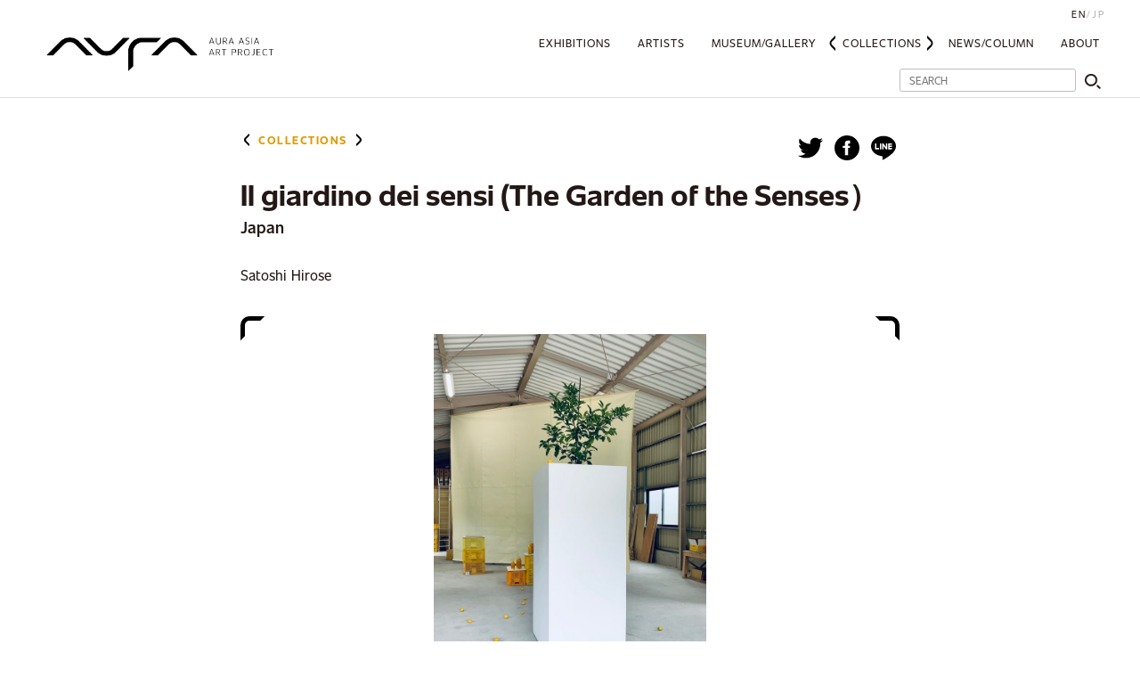

--- FILE ---
content_type: text/html; charset=UTF-8
request_url: https://aura-asia-art-project.com/en/collections/the-garden-of-the-senses/
body_size: 3608
content:
<!DOCTYPE html>
<html lang=ja dir="ltr">
  <head>

    <!-- Global site tag (gtag.js) - Google Analytics -->
    <script async src="https://www.googletagmanager.com/gtag/js?id=UA-139763781-1"></script>
    <script>
      window.dataLayer = window.dataLayer || [];
      function gtag(){dataLayer.push(arguments);}
      gtag('js', new Date());
    
      gtag('config', 'UA-139763781-1');
    </script>

    <meta charset="utf-8">
     
    <title>Il giardino dei sensi (The Garden of the Senses） | Aura Asia Contemporary Art Project</title>
    <meta name="description" content="&lt;sup&gt;官能の庭  Il giardino dei sensi (The Garden of the Senses), 2022 (2008), wood, soil, mandarin orange tree, mandarin oranges, orange essential oil, h.280.0 x w.80.0 x d.80.0 cm (Dimensions variable)&lt;/sup&gt; " />
    
        <meta property='og:type' content='article'>
    <meta property='og:title' content='Il giardino dei sensi (The Garden of the Senses）'>
    <meta property='og:url' content='https://aura-asia-art-project.com/en/collections/the-garden-of-the-senses/'>
    <meta property='og:description' content='&lt;sup&gt;官能の庭  Il giardino dei sensi (The Garden of the Senses), 2022 (2008), wood, soil, mandarin orange tree, mandarin oranges, orange essential oil, h.280.0 x w.80.0 x d.80.0 cm (Dimensions variable)&lt;/sup&gt; '>
        <meta property='og:site_name' content='Aura Asia Contemporary Art Project'>
    <meta property="og:image" content="https://s3.ap-northeast-1.amazonaws.com/aura-asia-art-project.com/wp-content/uploads/2023/05/30193205/SaH-S-22-02-719x1024.jpg">
    <meta name="twitter:card" content="summary_large_image">

    <link rel="shortcut icon" href="https://aura-asia-art-project.com/wp-content/themes/auraart/img/favicon.ico">
    <meta name="viewport" content="width=device-width, initial-scale=1.0" />
    <link rel="stylesheet" href="https://use.typekit.net/kac5bpu.css">
    <link type="text/css" rel="stylesheet" href="https://aura-asia-art-project.com/wp-content/themes/auraart/css/reboot.css">
    <link rel="stylesheet" type="text/css" href="https://aura-asia-art-project.com/wp-content/themes/auraart/slick/slick.css"/>
    <link rel="stylesheet" type="text/css" href="https://aura-asia-art-project.com/wp-content/themes/auraart/slick/slick-theme.css"/>
    <link rel="stylesheet" type="text/css" href="https://aura-asia-art-project.com/wp-content/themes/auraart/css/style.css?date=2026-02-01"/>
    <script type="text/javascript" src="https://aura-asia-art-project.com/wp-content/themes/auraart/js/jquery-1.12.4.min.js"></script>
    <script type="text/javascript" src="https://aura-asia-art-project.com/wp-content/themes/auraart/js/jquery-migrate-1.4.1.min.js"></script>
    <script type="text/javascript" src="https://aura-asia-art-project.com/wp-content/themes/auraart/slick/slick.min.js"></script>
    <script type="text/javascript" src="https://aura-asia-art-project.com/wp-content/themes/auraart/js/load.js?2026-02-01"></script>
    <script type="text/javascript" src="https://aura-asia-art-project.com/wp-content/themes/auraart/js/paginator.js"></script>
    <script type="text/javascript" src="https://aura-asia-art-project.com/wp-content/themes/auraart/js/moment.min.js"></script>
    <script type="text/javascript">
    $(function(){
      $('.fade').slick({
        dots: true,
        infinite: true,
        speed: 1000,
        fade: true,
        cssEase: 'linear',
        autoplay: true,
        autoplaySpeed: 2500
      });
    });
    </script>
    <script type="text/javascript">
    function jumpSearchPage(input) {
        if (input != '') {
            window.location.href = 'https://aura-asia-art-project.com?s=' + input;
        }
    }
    $(function() {
        $('.search-box-pc .search-submit').on('click', function() {
            jumpSearchPage($('.search-box-pc .search-text').val());
        });
        $('.search-box-pc .search-text').keypress(function(event){
            var keycode = (event.keyCode ? event.keyCode : event.which);
            if (keycode == '13') {
                jumpSearchPage($('.search-box-pc .search-text').val());
            }
        });

        $('.search-box .search-submit').on('click', function() {
            jumpSearchPage($('.search-box .search-text').val());
        });
        $('.search-box .search-text').keypress(function(event){
            var keycode = (event.keyCode ? event.keyCode : event.which);
            if (keycode == '13') {
                jumpSearchPage($('.search-box .search-text').val());
            }
        });
    });
    </script>
  </head>
  <body>
    <header class="header-wrap">
      <div class="container">
        <div class="header">
          <div class="logo"><a href="/"><img src="https://aura-asia-art-project.com/wp-content/themes/auraart/img/logo.png" alt="aura asia art project logo" class="logo-img"></a></div>
          <input id="navi-input" type="checkbox" class="navi-input">
          <label id="navi-open" for="navi-input" class="menu-icon">
            <span></span>
            <span></span>
            <span></span>
          </label>
          <label class="navi-close" id="navi-close" for="navi-input"></label>
          <div class="menu">
            <nav class="navi">
              <ul class="language language_sp">
                <li class="language-list"><a class="active" href="https://aura-asia-art-project.com/en">English</a></li>
                <li class="language-list"><a class="" href="https://aura-asia-art-project.com/collections/the-garden-of-the-senses/">Japanese</a></li>
              </ul>
              <div class="search-icon">
                <input type="checkbox" class="search-input" id="search-input"><label class="search-label" for="search-input"><img src="https://aura-asia-art-project.com/wp-content/themes/auraart/img/ico_search.png" alt="search icon" class="icon-search"></label>
                <label class="search-back-label" for="search-input"></label>
                <div class="search-box">
                  <input type="search" name="search" placeholder="SEARCH" class="search-text">
                  <button type="submit" id="btn" class="search-submit"><img src="https://aura-asia-art-project.com/wp-content/themes/auraart/img/ico_search.png" alt="search icon" class="icon-search"></button>
                </div>
              </div>
              <ul class="navi-lists">
                <li class="navi-list">
                  <a href="https://aura-asia-art-project.com/en/exhibitions" class="navi-link">Exhibitions</a>
                                  </li>
                <li class="navi-list wide">
                  <a href="https://aura-asia-art-project.com/en/artists" class="navi-link">Artists</a>
                                  </li>
                <li class="navi-list">
                  <a href="https://aura-asia-art-project.com/en/galleries" class="navi-link">Museum/Gallery</a>
                                  </li>
                <li class="navi-list">
                  <a href="https://aura-asia-art-project.com/en/collections" class="navi-link active">Collections</a>
                                  </li>
                <!-- <li class="navi-list"><a href="https://aura-asia-art-project.com/en/country" class="navi-link">Country</a></li> -->
                <li class="navi-list"><a href="https://aura-asia-art-project.com/en/news" class="navi-link">News/Column</a></li>
                <li class="navi-list"><a href="https://aura-asia-art-project.com/en/about" class="navi-link">About</a></li>
                <!-- <li class="navi-list navi-list-search"><a href="search/" class="navi-link navi-link-search"><img src="https://aura-asia-art-project.com/wp-content/themes/auraart/img/ico_search.png" alt="search icon" class="icon-search"></a></li> -->
              </ul>
              <div class="search-box-pc pc-cont">
                <input type="search" name="search" placeholder="SEARCH" class="search-text">
                <button type="submit" id="btn" class="search-submit"><img src="https://aura-asia-art-project.com/wp-content/themes/auraart/img/ico_search.png" alt="search icon" class="icon-search"></button>
              </div>
              <ul class="navi-other-lists">
                                <li class="navi-other-list"><a href="https://web.facebook.com/auramekongartproject" class="footer-navi-link">Facebook Page</a></li>
                <li class="navi-other-list"><a href="/contact" class="navi-other-link">お問い合わせ</a></li>
                <li class="navi-other-list"><a href="/terms" class="navi-other-link">利用規約</a></li>
                <li class="navi-other-list"><a href="/policy" class="navi-other-link">サイトポリシー</a></li>
              </ul>
            </nav>
          </div>
          <ul class="language language_pc">
            <li class="language-list"><a class="active" class="active" href="#">EN</a></li>
            <li class="language-list"><a href="https://aura-asia-art-project.com/collections/the-garden-of-the-senses/">JP</a></li>
          </ul>
        </div>
      </div>
    </header>

    <div class="detail-page">
      <div class="container">
        <div class="article-cate-container">
          <p class="article-cate article-cate_collections detail-cate">COLLECTIONS</p>
          <div class="social-buttons">
  <a href="https://twitter.com/intent/tweet?url=https%3A%2F%2Faura-asia-art-project.com%2Fen%2Fcollections%2Fthe-garden-of-the-senses%2F&text=Il giardino dei sensi (The Garden of the Senses）" target="_blank"><img src="https://aura-asia-art-project.com/wp-content/themes/auraart/img/twitter_logo.svg" width="28"></a>
  <a href="https://www.facebook.com/sharer/sharer.php?u=https%3A%2F%2Faura-asia-art-project.com%2Fen%2Fcollections%2Fthe-garden-of-the-senses%2F" target="_blank"><img src="https://aura-asia-art-project.com/wp-content/themes/auraart/img/facebook_logo.svg" width="28"></a>
  <a href="https://timeline.line.me/social-plugin/share?url=https%3A%2F%2Faura-asia-art-project.com%2Fen%2Fcollections%2Fthe-garden-of-the-senses%2F" target="_blank"><img src="https://aura-asia-art-project.com/wp-content/themes/auraart/img/line_logo.svg" width="28"></a>
</div>
        </div>

        <h1 class="detail-title">Il giardino dei sensi (The Garden of the Senses）</h1><div class="detail-place">Japan</div><div class="artist-name">Satoshi Hirose</div><div class="detail-main-img-wrap-container"><div class="detail-main-img-wrap"><img src="https://s3.ap-northeast-1.amazonaws.com/aura-asia-art-project.com/wp-content/uploads/2023/05/30193205/SaH-S-22-02-719x1024.jpg" class="detail-img detail-main-img"></div></div><p class="detail-text "><sup>官能の庭  Il giardino dei sensi (The Garden of the Senses), 2022 (2008), wood, soil, mandarin orange tree, mandarin oranges, orange essential oil, h.280.0 x w.80.0 x d.80.0 cm (Dimensions variable)</sup> </p><p class="detail-text ">The object comprises of a mandarin orange tree planted on top of a structure that exceeds the height of a person. Mandarin oranges lie strewn across the floor, and their scent drifts throughout the exhibition space. The work touches upon the possibility of the richness that is attained through also stimulating and being able to perceive sensations other than sight such as smell. One may even gain the impression that the mandarin orange tree is looking down upon humans, as if to articulate that humans are not necessarily masters of the universe. This work is a part of the “Casa series,” created from the idea that things in themselves also have personalities, thus transcending the boundaries between things and humans.</p>
    <div class="related">
      <h3 class="detail-info-title"><span class="detail-info-title-text">Related</span></h3>
      <ul class="related-lists">

            <li class="related-list">
          <a href="https://aura-asia-art-project.com/en/collections/untitled-mandarin-orange-juice/">
            <img src="https://s3.ap-northeast-1.amazonaws.com/aura-asia-art-project.com/wp-content/uploads/2023/08/05152712/SaH-S-22-04-202x300.jpg" alt="" class="detail-img" />
            <p class="related-text">Untitled (Mandarin Orange Juice)</p>
            </a>
        </li>
            <li class="related-list">
          <a href="https://aura-asia-art-project.com/en/collections/untitled-mandarin-orange-paper/">
            <img src="https://s3.ap-northeast-1.amazonaws.com/aura-asia-art-project.com/wp-content/uploads/2023/08/05153533/SaH-S-22-03-300x277.jpg" alt="" class="detail-img" />
            <p class="related-text">Untitled (Mandarin Orange Paper)</p>
            </a>
        </li>
            <li class="related-list">
          <a href="https://aura-asia-art-project.com/en/collections/kumano-radici/">
            <img src="https://s3.ap-northeast-1.amazonaws.com/aura-asia-art-project.com/wp-content/uploads/2023/08/05160659/SaH-ph-22-02-300x225.jpg" alt="" class="detail-img" />
            <p class="related-text">Kumano Radici</p>
            </a>
        </li>
            <li class="related-list">
          <a href="https://aura-asia-art-project.com/en/collections/untitled-a-mandarin-orange-journey/">
            <img src="https://s3.ap-northeast-1.amazonaws.com/aura-asia-art-project.com/wp-content/uploads/2023/08/05162550/SaH-ph-22-01-300x220.jpg" alt="" class="detail-img" />
            <p class="related-text">Untitled (A mandarin Orange Journey)</p>
            </a>
        </li>
            <li class="related-list">
          <a href="https://aura-asia-art-project.com/en/collections/beans-cosmos/">
            <img src="https://s3.ap-northeast-1.amazonaws.com/aura-asia-art-project.com/wp-content/uploads/2023/08/05163438/SaH-S-17-23b-300x300.jpg" alt="" class="detail-img" />
            <p class="related-text">Beans Cosmos</p>
            </a>
        </li>
            <li class="related-list">
          <a href="https://aura-asia-art-project.com/en/collections/untitled/">
            <img src="https://s3.ap-northeast-1.amazonaws.com/aura-asia-art-project.com/wp-content/uploads/2023/08/05170825/SaH-S-22-05-300x219.jpg" alt="" class="detail-img" />
            <p class="related-text">Untitled</p>
            </a>
        </li>
            <li class="related-list">
          <a href="https://aura-asia-art-project.com/en/collections/untitled-blue-drawing/">
            <img src="https://s3.ap-northeast-1.amazonaws.com/aura-asia-art-project.com/wp-content/uploads/2023/08/05172413/SaH-D-22-02-300x261.jpg" alt="" class="detail-img" />
            <p class="related-text">Untitled (Blue Drawing)</p>
            </a>
        </li>
            <li class="related-list">
          <a href="https://aura-asia-art-project.com/en/collections/mikan-mandara/">
            <img src="https://s3.ap-northeast-1.amazonaws.com/aura-asia-art-project.com/wp-content/uploads/2023/08/05174123/SaH-D-22-01-241x300.jpg" alt="" class="detail-img" />
            <p class="related-text">Mikan Mandara</p>
            </a>
        </li>
            <li class="related-list">
          <a href="https://aura-asia-art-project.com/en/collections/untitled-voyage-point-of-intersection/">
            <img src="https://s3.ap-northeast-1.amazonaws.com/aura-asia-art-project.com/wp-content/uploads/2024/08/24145730/%E5%BB%A3%E7%80%AC%E6%99%BA%E5%A4%AE-Satoshi-Hirose-UntitledVoyage-Point-of-intersection-300x119.jpg" alt="" class="detail-img" />
            <p class="related-text">Untitled (Voyage/ Point of intersection 03, 07, 14)</p>
            </a>
        </li>
           </ul>
     </div>

    

      </div>
    </div>

    <div class="author-profile-card">
    <h2><span>Editor: </span><a href="/en/author/11">Aura Contemporary Art Foundation</a></h2>
</div>
     

 
    <div>
  <div class="footer-social-buttons">
    <a href="https://twitter.com/intent/tweet?url=https%3A%2F%2Faura-asia-art-project.com%2Fen%2Fcollections%2Fthe-garden-of-the-senses%2F&text=Il giardino dei sensi (The Garden of the Senses）" target="_blank"><img src="https://aura-asia-art-project.com/wp-content/themes/auraart/img/twitter_logo.svg" width="28"></a>
    <a href="https://www.facebook.com/sharer/sharer.php?u=https%3A%2F%2Faura-asia-art-project.com%2Fen%2Fcollections%2Fthe-garden-of-the-senses%2F" target="_blank"><img src="https://aura-asia-art-project.com/wp-content/themes/auraart/img/facebook_logo.svg" width="28"></a>
  <a href="https://timeline.line.me/social-plugin/share?url=https%3A%2F%2Faura-asia-art-project.com%2Fen%2Fcollections%2Fthe-garden-of-the-senses%2F" target="_blank"><img src="https://aura-asia-art-project.com/wp-content/themes/auraart/img/line_logo.svg" width="28"></a>
  </div>
</div>

    <footer class="footer">
      <div class="container">
        <div class="footer-logo"><a href="#"><img src="https://aura-asia-art-project.com/wp-content/themes/auraart/img/footerLogo.png" alt="aura logo" class="footer-logo-img"></a></div>
        <nav class="footer-navi">
          <ul class="footer-navi-lists">
                        <li class="footer-navi-list"><a href="https://auraart-project.com/en/" class="footer-navi-link">Aura Contemporary Art Foundation</a></li>
                        <li class="footer-navi-list"><a href="https://productionzomia.com/" class="footer-navi-link">Production Zomia</a></li>
            <li class="footer-navi-list"><a href="https://aura-asia-art-project.com/en/contact" class="footer-navi-link">Contact</a></li>
            <li class="footer-navi-list"><a href="https://aura-asia-art-project.com/en/service" class="footer-navi-link">Terms Of Service</a></li>
            <li class="footer-navi-list"><a href="https://aura-asia-art-project.com/en/policy" class="footer-navi-link">Site Policy</a></li>
          </ul>
        </nav>
      </div>
    </footer>
  </body>
</html>


--- FILE ---
content_type: text/css
request_url: https://aura-asia-art-project.com/wp-content/themes/auraart/css/style.css?date=2026-02-01
body_size: 7649
content:
html{
  font-size: 62.5%;
}
body{
  font-size:1.6rem;
  line-height: 2;
  font-family: unitext,'Hiragino Kaku Gothic ProN', 'ヒラギノ角ゴ ProN W3', Meiryo, メイリオ, Osaka, 'MS PGothic', arial, helvetica, sans-serif;
  color: #231815;
}
.clearfix { overflow: hidden; }
button {
  background: none;
  border: none;
  outline: none;
}
a { color: #231815; }
a:hover {
  backface-visibility: hidden;
  opacity: .7;
  -webkit-transition: all 0.5s ease;
  -moz-transition: all 0.5s ease;
  -o-transition: all 0.5s ease;
  transition: all 0.5s ease;
  text-decoration: none;
}
.slick-slide a:hover {
  opacity: 1;;
}
ul,li {list-style: none;margin: 0;padding: 0;}
/* header */
.container {
  max-width: 1280px;
  margin: 0 auto;
  padding-left: 3%;
  padding-right: 3%;
  width: 100%;
}
.header {
  display: flex;
  /* overflow: hidden; */
  position: relative;
  justify-content: space-between;
  padding: 24px 0;
}
.logo {
  margin: 5px 0 0;
}
.logo-img {
  width: 282px;
  height: auto;
  display: flex;
  flex-basis: 6.25em;
  flex-shrink: 0;
  align-items: center;
  margin: 0;
}
.navi-input,
.navi-close {
  display: none;
}
.navi {
  float: right;
  height: 100%;
}
.navi-lists {
  display: flex;
  align-items: center;
  justify-content: center;
  height: 100%;
  margin: 0;
  text-align: center;
  font-size: 1.25rem;
  letter-spacing: .1rem;
  font-weight: 400;
  text-transform: uppercase;
}
.navi-list {
  height: 100%;
  margin-left: 16px;
  padding: 0;
  position: relative;
}
.navi-list .sub-menu {
  position: absolute;
  top: 40px;
  width: 100%;
}
.navi-list .sub-menu li {
  z-index: 2000;
  position: relative;
  background-color: #fafafa;
  opacity: 0.9;
  display: none;
  padding: 8px 40px;
  margin-left: -40px;
  margin-right: -40px;
}
.navi-list .sub-menu li a {
  margin-left: -40px;
  margin-right: -40px;
}
.navi-list.wide .sub-menu li {
  margin-left: -60px;
  margin-right: -60px;
}
.navi-list:hover .sub-menu li {
  display: block;
  white-space: pre;
}
.navi-list:hover .sub-menu li:hover {
  background-color: #ccc;
}
.navi-link {
  display: flex;
  align-items: center;
  /* height: 100%; */
  height: 80%;
  position: relative;
  background: #fff;
  padding: 0.7vw 0.53vw 0.7vw 0.57vw;
}
.navi-link:hover {
  opacity: 1;
}
.navi-link:hover:before,
.navi-link:hover:after,
.navi-link.active:before,
.navi-link.active:after {
  transform: rotate(-45deg);
  -moz-transform: rotate(-45deg);
  -webkit-transform: rotate(-45deg);
  content: "";
  position: absolute;
  top: 50%;
  left: 0;
  width: 17px;
  height: 17px;
  border: 2px solid #000;
  border-radius: 5px;
  margin: -8px 0 0 -5px;
  z-index: -1;
}
.navi-link:hover:after,
.navi-link.active:after {
  right: 0;
  left: inherit;
  margin: -8px -5px 0 0;
}
.search-box-pc {
  line-height: 1;
  font-size: 1.25rem;
  text-align: right;
  margin-top: -8px;
}
.search-box-pc .search-text {
  border: none;
  border-radius: 3px;
  border: 1px solid #bfbfbf;
  font-size: 12px;
  padding: 0.4rem 1rem;
  width: 30%;
}
.search-box-pc .search-text:focus {
  background: #bfbfbf;
}
.search-icon {
  display: none;
}
.icon-search {
  width: 18px;
  height: auto;
}
.search-input {
  display: none;
}
.navi-link-search {
  padding: 0;
}
.navi-link-search:hover {
  opacity: .7;
}
.navi-link-search:hover:before,
.navi-link-search:hover:after,
.navi-link-search.active:before,
.navi-link-search.active:after {
  content: none;
}
.language {
  display: flex;
  align-items: center;
  justify-content: center;
  position: absolute;
  top: 5px;
  right: 0px;
  font-size: 1.25rem;
  letter-spacing: .17em;
  font-weight: 400;
  text-transform: uppercase;
}
.language-list {
  font-size: 11px;
  color: #b3b3b3;
}
.language-list a {
  color: #b3b3b3;
}
.language-list a.active,
.language-list a:hover {
  color: #231815;
  opacity: 1;
}
.language-list:first-child:after {
  content: "/";
}
.sub-nav {
  background: #e5e5e5;
  position: relative;
}
.sub-navi-lists {
  font-size: 1.7rem;
  font-weight: bold;
  letter-spacing: 0.1rem;
  line-height: 5.5rem;
  justify-content: center;
  display: flex;
  text-transform: uppercase;
  max-width: 1000px;
  margin: 0 auto;
  flex-wrap: wrap;
}
.sub-navi-list {
  padding: 0 3vw;
}
.sub-navi-list a {
  white-space: pre;
}
.sub-navi-list:hover,
.sub-navi-list.active {
  background-color: #ccc;
}
.front-page .sub-navi-list {
  position: relative;
}
.sub-navi-list ul.sub-menu {
  top: 56px;
  width: 100%;
  max-height: 280px;
  position: absolute;
  left: 0;
}
.sub-navi-list ul.sub-menu li {
  z-index: 2000;
  width: 100%;
  background-color: #fafafa;
  opacity: 0.9;
  display: none;
  padding: 6px 40px;
  font-size: 12.5px;
  line-height: 25px;
  border-bottom: 1px solid #ddd;
  overflow: hidden;
}
.topics ul.new-lists li.new-list {
  padding: 6px;
  border-bottom: 1px solid #ddd;
  overflow: hidden;
}
.sub-navi-list:hover ul.sub-menu li {
  display: block;
}
.sub-navi-list:hover ul.sub-menu li:hover {
  opacity: 1.0;
  background-color: #e5e5e5;
}
.navi-other-lists,
.language_sp {
  display: none;
}
/* footer */
.footer {
  background: url("../img/bg_footer.png");
  background-size: 36px auto;
  overflow: hidden;
  padding: 20px 0 50px;
  position: relative;
  z-index: 0;
}
.footer-logo {
  float: left;
}
.footer-logo-img {
  width: 144px;
  height: auto;
}
.footer-navi {
  float: right;
}
.footer-navi-list {
  display: inline-block;
  position: relative;
  margin-left: 30px;
  padding-left: 13px;
  line-height: 0.8;
}
.footer-navi-list:before {
  content: "";
  position: absolute;
  top: 0;
  left: 0;
  width: 14px;
  height: 14px;
  z-index: -1;
  background: url(../img/ico_rightArrow.png) no-repeat;
  background-size: contain;
}
.footer-navi-link {
  color: #fff;
  font-size: 1.2rem;
}
.sp-cont {
  display: none;
}
/* ------------
top page
--------------*/
.image {
  position: relative;
}
.image img {
  width: 100%;
  height: 540px;
  object-fit: cover;
}
.slide-head {
  position: absolute;
  top: 30px;
  left: 40px;
  display: block;
  color: #fff;
  font-size: 1.6rem;
  width: 165px;
  height: 60px;
  text-align: center;
  margin-bottom: 0;
}
.slide-head-cont {
  line-height: 57px;
  font-size: 1.63rem;
  text-transform: uppercase;
  letter-spacing: .2rem;
}
.slide-head:before,
.slide-head:after,
.slide-head-cont:before,
.slide-head-cont:after {
  content: "";
  width: 7px;
  height: 18px;
  background: url(../img/ico_rightArrow.png) no-repeat;
  background-size: contain;
  position: absolute;
  left: 0;
  top: 0;
  display: block;
  transform: rotate(225deg);
  -moz-transform: rotate(225deg);
  -webkit-transform: rotate(225deg);
}
.slide-head:after {
  transform: rotate(-45deg);
  -moz-transform: rotate(-45deg);
  -webkit-transform: rotate(-45deg);
  left: auto;
  right: 0;
}
.slide-head-cont:before {
  transform: rotate(-225deg);
  -moz-transform: rotate(-225deg);
  -webkit-transform: rotate(-225deg);
  top: auto;
  bottom: 0;
}
.slide-head-cont:after {
  transform: rotate(45deg);
  -moz-transform: rotate(45deg);
  -webkit-transform: rotate(45deg);
  top: auto;
  left: auto;
  right: 0;
  bottom: 0;
}
.slide-title {
  position: absolute;
  left: 30px;
  bottom: 71px;
  color: #fff;
  line-height: 1.5;
  font-size: 3.1vw;
  font-weight: normal;
  font-family: unitext,'HiraKakuProN-W6', 'ヒラギノ角ゴ ProN W6', Meiryo, メイリオ, Osaka, 'MS PGothic', arial, helvetica, sans-serif;
  margin-bottom: 0;
}
.slide-date {
  position: absolute;
  left: 30px;
  bottom: 30px;
  color: #fff;
  font-size: 1.5rem;
  font-weight: 300;
}
/* slick */
.slick-prev {
  left: 15px;
  z-index: 1;
}
.slick-next {
  right: 15px;
}
.slick-prev, .slick-next {
  width: 15px;
  height: 40px;
}
.slick-prev:before, .slick-next:before {
  content: '';
  width: 15px;
  height: 40px;
  background: url('../img/ico_leftArrow.png') no-repeat;
  background-size: contain;
  display: block;
  padding: 0;
  margin: 0;
}
.slick-next:before {
  background: url('../img/ico_rightArrow.png') no-repeat;
  background-size: contain;
}
.slick-dots {
  bottom: 20px;
}
.slick-dots li button:before {
  color: #fff;
  opacity: .5;
}
.slick-dots li {
  margin: 0 -2px;
}
.slick-dots li.slick-active button:before {
  color: #fff;
}
.topics {
  padding: 0 0 50px 0;
}
.topics.articles {
  padding-top: 24px;
  padding-bottom: 24px;
}
.topics-head {
  font-size: 1.6rem;
  text-transform: uppercase;
  color: #231815;
  border: 2px solid #231815;
  border-radius: 5px;
  position: relative;
  width: 130px;
  height: 50px;
  margin: 30px auto;
  text-align: center;
  z-index: -1;
}
.topics-head-text {
  position: relative;
  z-index: 0;
  line-height: 2.7;
  letter-spacing: .2rem;
}
.topics-head:before {
  content: "";
  position: absolute;
  top: -34px;
  left: 6px;
  width: 114px;
  height: 114px;
  transform: rotate(-45deg);
  -moz-transform: rotate(-45deg);
  -webkit-transform: rotate(-45deg);
  background: #fff;
  z-index: -1;
}
/*
.topics-lists {
  overflow: hidden;
  display: flex;
  align-items:stretch;
  font-size: 1.4rem;
  justify-content:center;
  justify-content: space-between;
}
*/
.topics-lists {
  overflow: hidden;
  font-size: 1.4rem;
}
.topics-lists li {
  display: inline-block;
  width: 29%;
  vertical-align: top;
}
.topics-img {
  width: 100%;
  height: 200px;
  margin-bottom: 10px;
  object-fit: cover;
}
.topics-list:nth-child(3n-1) {
  margin: 0 4.5vw;
}
.topics-text {
  font-size: 1.4rem;
  line-height: 1.7;
}
.topics ul.new-lists li.new-list {
  padding: 6px;
  border-bottom: 1px solid #ddd;
  overflow: hidden;
}
.topics ul.new-lists li.new-list .date,
.topics ul.new-lists li.new-list .title {
  float: left;
  margin: 0 10px;
  font-size: 1.25rem;
  font-weight: bold;
  letter-spacing: .15rem;
}
.article {
  padding: 25px 0 56px 0;
  text-align: center;
}
.article-lists {
  text-align: left;
  display: flex;
  flex-wrap: wrap;
  justify-content: space-between;
  margin-bottom: 26px;
}
.article-list {
  width: 47.2%;
  overflow: hidden;
  margin-bottom: 35px;
}
ul.article-lists.foundation .article-list {
  background: #fafafa;
  border: 1px solid #ccc;
  padding: 8px 20px 20px;
  margin-bottom: 20px;
  font-size: 14px;
}
ul.article-lists.foundation .article-list .author-photo img {
  border-radius: 10px;
}
.article-title {
  font-size: 2.1rem;
  line-height: 1.6;
}
.article-text {
  font-size: 1.2rem;
  color: #9fa0a0;
  line-height: 1.5;
}
.article-cate {
  text-transform: uppercase;
  position: relative;
  display: inline-block;
  background: #fff;
  margin: 0 10px;
  font-size: 1.25rem;
  font-weight: bold;
  color: #12b3ff;
  letter-spacing: .15rem;
  width: 120px;
  text-align: center;
  float: left;
}
.article-cate_exhibitions {
  color: #12b3ff;
}
.article-cate_countries {
  color: #2edd94;
}
.article-cate_artists {
  color: #ff006f;
}
.article-cate_galleries {
  color: #6c00d0;
}
.article-cate_magazine {
  color: #d00000;
}
.article-cate_country {
  color: #2edd94;
}
.article-cate_collections {
  color: #dd9900;
}
.article-cate_news {
  color: #2edd94;
}
.article-cate:before,
.article-cate:after {
  transform: rotate(-45deg);
  -moz-transform: rotate(-45deg);
  -webkit-transform: rotate(-45deg);
  content: "";
  position: absolute;
  top: 50%;
  left: 0;
  width: 12px;
  height: 12px;
  border: 2px solid #000;
  border-radius: 4px;
  margin: -6px 0 0 -5px;
  z-index: -1;
}
.article-cate:after {
  right: 0;
  left: inherit;
  margin: -6px -5px 0 0;
}
.article-cate_exhibitions:before,
.article-cate_exhibitions:after {
  border-color: #12b3ff;
}
.article-cate_countries:before,
.article-cate_countries:after {
  border-color: #2edd94;
}
.article-cate_artists:before,
.article-cate_artists:after {
  border-color: #ff006f;
}
.article-cate_galleries:before,
.article-cate_galleries:after {
  border-color: #6c00d0;
}
.article-cate_magazine:before,
.article-cate_magazine:after {
  border-color: #d00000;
}
.article-cate_country:before,
.article-cate_country:after {
  border-color: #2edd94;
}
.article-cate_news:before,
.article-cate_news:after {
  border-color: #2edd94;
}
.article-cate-container .social-buttons {
  float: right;
}
.article-cate-container .social-buttons a {
}
.article-cate-container .social-buttons a img,
.footer-social-buttons a img {
  margin: 12px 4px 0;
}
.article-img {
  width: 100%;
  height: 56.9%;
  object-fit: cover;
  margin-bottom: 15px;
}
.article-date {
  color: #9fa0a0;
  font-size: 1.2rem;
  float: right;
  font-weight: 300;
}
.more-button,
.close-button {
  width: 123px;
  height: 45px;
  margin: 0 auto;
  text-transform: uppercase;
  border: 2px solid #231815;
  border-radius: 4px;
  position: relative;
  text-align: center;
  display: block;
}
.close-button {
  display: none;
}
.more-button-link {
  display: block;
  position: relative;
  z-index: 1;
  letter-spacing: .2rem;
  font-size: 1.17rem;
  font-weight: 700;
  line-height: 3.5;
  width: 100%;
}
.more-button:before,
.close-button:before {
  content: "";
  position: absolute;
  top: -32px;
  left: 6px;
  width: 106px;
  height: 106px;
  transform: rotate(-45deg);
  -moz-transform: rotate(-45deg);
  -webkit-transform: rotate(-45deg);
  background: #fff;
}
/* ------------
under page
--------------*/
.content-title-wrap {
  border-top: 1px solid #cacaca;
}
.content-title {
  width: 240px;
  height: 78px;
  margin: 65px auto;
  text-transform: uppercase;
  border: 3px solid #12b3ff;
  border-radius: 6px;
  position: relative;
  text-align: center;
  z-index: -1;
  color: #12b3ff;
  line-height: 2.7;
  font-size: 2.5rem;
}
.content-title_exhibitions {
  color: #12b3ff;
  border-color: #12b3ff;
}
.content-title_artists {
  color: #ff006f;
  border-color: #ff006f;
}
.content-title_galleries {
  color: #6c00d0;
  border-color: #6c00d0;
}
.content-title_magazine {
  color: #d00000;
  border-color: #d00000;
}
.content-title_country {
  color: #2edd94;
  border-color: #2edd94;
}
.content-title_collections {
  color: #dd9900;
  border-color: #dd9900;
}
.content-title_news {
  color: #2edd94;
  border-color: #2edd94;
}
.content-title-text {
  display: block;
  position: relative;
  z-index: 0;
  letter-spacing: .2rem;
  font-weight: 700;
}
.content-title:before {
  content: "";
  position: absolute;
  top: 50%;
  left: 50%;
  margin: -101px 0 0 -101px;
  width: 202px;
  height: 202px;
  transform: rotate(-45deg);
  -moz-transform: rotate(-45deg);
  -webkit-transform: rotate(-45deg);
  background: #fff;
}
.article-country {
  font-size: 1.2rem;
  color: #9fa0a0;
}
.article-exhibitions-text {
  font-size: 1.3rem;
  line-height: 1.5;
  font-weight: 300;
  margin-bottom: 0;
}
.article-exhibitions-date {
  font-size: 1.3rem;
  line-height: 1.5;
  font-weight: 300;
}
.article-magazine-cate {
  text-transform: uppercase;
  position: relative;
  display: inline-block;
  background: #fff;
  font-size: 1.25rem;
  font-weight: 400;
  color: #d00000;
  letter-spacing: .15rem;
  text-align: center;
  float: left;
}
.article-magazine-cate:before,
.article-magazine-cate:after {
  content: none;
}
/* about page */
.about-wrap {
  max-width: 864px;
  width: 100%;
  margin: 0 auto;
  overflow: hidden;
  position: relative;
  z-index: 0;
}
.about {
  position: relative;
}
.bg-image {
  padding: 40px 20px 150px;
  background: url(../img/bg_about2.png);
  background-size: 300px auto;
  position: absolute;
  width: 300px;
  height: 100%;
}
.about-wrap .padding-left {
  padding-left: 36%;
}
.about-title {
  font-size: 2.8rem;
  width: 235px;
  height: 120px;
  text-transform: uppercase;
  border: 5px solid #000000;
  border-radius: 14px;
  position: relative;
  text-align: center;
  z-index: -1;
  color: #000000;
  line-height: 3.9;
  letter-spacing: .2rem;
}
.about-title_message {
  margin-bottom: 80px;
}
.page-contact .about-title_profile:after {
  background: #fff;
}
.about-title:after {
  content: "";
  position: absolute;
  top: 50%;
  left: 50%;
  width: 208px;
  height: 208px;
  margin: -104px 0 0 -104px;
  transform: rotate(-45deg);
  -moz-transform: rotate(-45deg);
  -webkit-transform: rotate(-45deg);
  background: #fff;
}
.about-title_profile:after,
.about-title_member:after,
.about-title_location:after {
  background: #f2f2f2;
}
.about-title-text {
  display: block;
  position: relative;
  z-index: 1;
  font-weight: 700;
}
.about-logo-img {
  max-width: 400px;
  width: 100%;
  height: auto;
}
.about-message {
  padding: 40px 20px 150px;
  margin-top: 60px;
  /* background: url('../img/bg_about.png') no-repeat left top; */
  /* background-size: 300px auto; */
}
.about-wrap_message {
  padding-left: 36%;
}
.message-text {
  line-height: 2.6;
  letter-spacing: .28rem;
  font-size: 1.6rem;
  padding-left: 36%;
}
.message-text.en {
  letter-spacing: normal;
}
.page-contact, .page-service, .page-policy {
  text-align: center;
}
.about-profile {
  overflow: hidden;
  background: #f2f2f2;
  padding: 100px 20px;
}
.about-title_profile {
  font-size: 2.1rem;
  line-height: 5.2;
  letter-spacing: .3rem;
  margin: 5px auto 20px;
}
.about-profile.foundation .about-title_profile{
  margin-bottom: 56px;
}
.profile-text {
  padding: 0 0 0 36%;
}
.about-profile.foundation .profile-text,
.about-profile.information .profile-text {
  padding-left: 0;
}
.profile-list {
  border-bottom: 1px solid #ddd;
  padding-bottom: 35px;
  margin-bottom: 35px;
  overflow: hidden;
}
.about-profile.foundation .profile-list {
  border-bottom: 1px solid #ddd;
  padding-bottom: 24px;
  margin-bottom: 24px;
}
.about-profile.foundation .information .profile-list {
  border-bottom: none;
  padding-bottom: 16px;
  margin-bottom: 16px;
}
.profile-list:last-child {
  margin-bottom: 0;
}
.profile-title {
  color: #aaa;
  font-weight: 200;
  font-size: 1.4rem;
  float: left;
  margin: 0;
}
.profile-content {
  font-size: 1.5rem;
  padding-left: 27%;
  margin: 0;
}
.about-profile .about-wrap.information .profile-content {
  padding-left: 0%;
}
.about-link,
.detail-link {
  color: #00aaff;
}
.about-board-member {
  padding: 50px 20px;
  background: #f2f2f2;
}
.about-title_member {
  font-size: 2.1rem;
  line-height: 5.2;
  letter-spacing: .3rem;
  margin-bottom: 64px;
}
.board-member-lists {
  overflow: hidden;
  display: flex;
  flex-wrap: wrap;
  justify-content: space-between;
  flex-flow: row wrap;
}
.member {
  display: flex;
  flex-flow: row wrap;
  text-align: center;
  justify-content: center;
  align-items: center;
}
.member-name {
  order: 2;
  text-align: center;
  font-size: 1.9rem;
  margin-bottom: 20px;
  width: 100%;
}
.member-content {
  order: 3;
  font-size: 1.5rem;
  line-height: 2.0;
  margin-bottom: 40px;
  text-align: left;
}
.member-img-wrap {
  order: 1;
}
.member-img {
  width: 100%;
  height: auto;
}
.about-location {
  background: #f2f2f2;
  padding: 50px 20px;
}
.about-title_location {
  font-size: 2.1rem;
  line-height: 5.2;
  letter-spacing: .3rem;
  margin-bottom: 64px;
  float: left;
}
.location-sub-title {
  font-size: 2.9rem;
  text-transform: uppercase;
  font-weight: 300;
  line-height: 120px;
  padding-left: 36%;
  letter-spacing: .4rem;
}
.location-img-wrap {
  width: 235px;
  float: left;
}
.location-img {
  width: 100%;
  height: auto;
}
.location-text {
  padding-left: 36%;
}
.location-list {
  border-bottom: 1px solid #ddd;
  padding: 35px 0;
  overflow: hidden;
  margin: 0;
}
.location-list:first-child {
  border-top: 1px solid #ddd;
  padding: 30px 0;
}
.location-title {
  color: #aaa;
  font-weight: 200;
  font-size: 1.4rem;
  float: left;
  margin: 0;
}
.location-content {
  font-size: 1.5rem;
  padding-left: 27%;
  margin: 0;
  line-height: 1.8;
}
.mb30 {margin-bottom: 30px;}
.mb40 {margin-bottom: 40px;}
.mb50 {margin-bottom: 50px;}
.mb60 {margin-bottom: 60px;}
.mb70 {margin-bottom: 70px;}
/* detail page */

.detail-page {
  border-top: 1px solid #ddd;
  padding: 30px 0;
}
.detail-page a {
  color: #00aaff;
}
.detail-page .exhibition a,
.detail-page .related-lists a {
  color: #231815;
}
.detail-container,
.article-cate-container,
.artist-name,
.detail-jp-title,
.detail-title,
.detail-place,
.detail-date,
.detail-main-img-wrap-container,
.detail-sub-title,
.detail-text,
.detail-artists,
.detail-imgs.normal,
.detail-imgs.work,
.detail-imgs.full-size,
.detail-interview,
.detail-info.gallery,
.detail-info.exhibition-list,
.detail-info.no-map,
.wp-block-table,
.related,
.article-line,
.author-profile-card,
.iframepdf,
.footer-social-buttons {
  max-width: 740px;
  width: 100%;
  margin: 0 auto;
  overflow: hidden;
}
.iframepdf {
  display: block;
  height: 600px;
}
.footer-social-buttons {
  margin-bottom: 16px;
}
.detail-page.artists .artist-name {
  display: none;
}
.detail-img {
  width: 100%;
  height: auto;
}
.detail-cate {
  float: none;
  margin-bottom: 25px;
  display: inline-block;
}
.detail-magazine-cate {
  display: inline-block;
  text-transform: uppercase;
  position: relative;
  display: inline-block;
  background: #fff;
  font-size: 1.25rem;
  font-weight: 400;
  color: #d00000;
  letter-spacing: .15rem;
  text-align: center;
  padding-left: 10px;
  margin-bottom: 40px;
}
.title-container {
  margin-bottom: 33px;
}
.detail-title {
  font-size: 3.3rem;
  line-height: 1.4;
}
.detail-jp-title {
  display: block;
  padding-top: 10px;
  font-size: 1.9rem;
  line-height: 1.4;
  font-weight: bold;
}
.single-artists .detail-jp-title {
  margin-bottom: 33px;
}
.single-artists .detail-place,
.single-galleries .detail-place {
  margin-top: 33px;
}
.title-container + .detail-main-img-wrap-container {
  margin-top: 50px;
}
.detail-place {
  font-size: 1.8rem;
  font-weight: 600;
  margin-bottom: 25px;
  line-height: 1.5;
}
.detail-date {
  font-size: 1.8rem;
  font-weight: 200;
  margin-bottom: 25px;
}
.detail-place + .detail-date {
  margin-top: -25px;
}
.detail-main-img-wrap-container {
  margin-bottom: 40px;
  margin-top: 30px;
}
.detail-main-img-wrap {
  border: 5px solid #000;
  border-radius: 10px;
  width: 100%;
  text-align: center;
  padding: 15px 0;
  position: relative;
  z-index: -2;
}
.detail-main-img-wrap:after {
  content: "";
  position: absolute;
  top: 50%;
  left: 50%;
  margin: -410px 0 0 -410px;
  width: 820px;
  height: 820px;
  transform: rotate(-45deg);
  -moz-transform: rotate(-45deg);
  -webkit-transform: rotate(-45deg);
  background: #fff;
  z-index: -1;
}
.detail-main-img {
  max-width: 97%;
  height: 435px;
  width: auto;
  object-fit: contain;
  margin: 0 auto;
  text-align: center;
  position: relative;
  z-index: 0;
}
.detail-sub-title {
  font-size: 2.1rem;
  margin-bottom: 20px;
}
.detail-sub-title_works {
  margin: 0;
}
.detail-sub-title_interview {
  margin-bottom: 50px;
}
.detail-text {
  font-size: 1.6rem;
  margin-bottom: 30px;
}
.detail-text.is-style-left{
  text-align: left;
}
.detail-text.is-style-center{
  text-align: center;
}
.detail-text.is-style-right{
  text-align: right;
}
.detail-text.small {
  font-size: 1.2rem;
}
.detail-text_interview {
  margin-bottom: 0;
}
.detail-imgs.full-size {
  margin-top: 60px;
}
.detail-imgs.work {
  margin-top: 50px;
}
.detail-imgs.normal {
  margin-top: 30px;
}
.detail-imgs-lists {
  overflow: hidden;
  display: flex;
  align-items: stretch;
  font-size: 1.4rem;
  justify-content: center;
  justify-content: space-between;
  flex-wrap: wrap;
  margin: 0px auto 60px;
}
.detail-imgs-lists.img-lists {
  margin-bottom: 0px;
}
.detail-imgs-lists_works {
  margin: 0 auto;
  padding-top: 0;
}
.detail-imgs-list {
  width: 48%;
  margin-top: 30px;
}
.detail-imgs-lists.text-lists .detail-imgs-list {
  margin-top: 0px;
}
.detail-imgs-list_works {
  margin-top: 0;
  margin-bottom: 50px;
}
.detail-interview {
  overflow: hidden;
  display: flex;
  align-items: stretch;
  font-size: 1.4rem;
  justify-content: center;
  justify-content: space-between;
  flex-wrap: wrap;
  margin: 0 auto;
  padding-top: 0;
}
.detail-interview-content {
  width: 48%;
  margin-bottom: 50px;
}
.detail-imgs-text {
  margin: 10px 0 0;
  font-size: 1.3rem;
}
.detail-artists {
  color: #7a7a7a;
  margin-bottom: 30px;
}
.detail-info {
  padding: 40px 0 60px;
}
.detail-info-title {
  width: 160px;
  height: 50px;
  margin: 0 auto 60px;
  text-transform: uppercase;
  border: 2px solid #231815;
  border-radius: 4px;
  position: relative;
  text-align: center;
  z-index: -1;
}
.detail-info-title:before {
  content: "";
  position: absolute;
  top: 50%;
  left: 50%;
  margin: -67px 0 0 -67px;
  width: 134px;
  height: 134px;
  transform: rotate(-45deg);
  -moz-transform: rotate(-45deg);
  -webkit-transform: rotate(-45deg);
  background: #fff;
  z-index: -1;
}
.detail-info-title-text {
  position: relative;
  z-index: 0;
  line-height: 2.7;
  font-size: 1.6rem;
  font-weight: 600;
  letter-spacing: .2rem;
}
.detail-info-name {
  font-size: 1.8rem;
  font-weight: 600;
  line-height: 1.6;
  padding: 0px 0 30px 0;
  margin-bottom: 26px;
  border-bottom: 1px solid #808080;
}
.detail-info-name_galleries {
  border-bottom: none;
  margin-bottom: 0px;
  padding-bottom: 10px;
  font-size: 2.0rem;
  min-height: 68px;
}
.detail-info-text {
  width: 48%;
  float: left;
}
.detail-info-text {
  width: 48%;
  float: left;
}
.detail-info.gallery .detail-info-text {
  width: 40%;
}
.detail-info.gallery .information-map {
  width: 56%;
}
.detail-info.no-map .detail-info-text {
  width: 100%;
}
.information-map {
  width: 48%;
  float: right;
  background: #aaa;
  height: 300px;
}
.detail-exhibitions {
  width: 48%;
  float: left;
}
.detail-exhibitions_right {
  width: 48%;
  float: right;
}
.exhibition-list .exhibition {
    margin-bottom: 16px;
}
.detail-info-place {
  font-size: 1.5rem;
  margin: 0;
}
.detail-info-date {
  font-size: 1.4rem;
}
/*
.information-map_galleries {
  height: 280px;
}
.information-map_galleries iframe {
  margin-top: -140px;
  margin-left: -30px;
}
*/
.information-list {
  font-size: 1.4rem;
  overflow: hidden;
  margin-bottom: 0;
}
.information-title {
  float: left;
  color: #5c5c5c;
  font-weight: 200;
}
.information-content {
  padding-left: 24%;
}
.information-strong {
  font-weight: 400;
  font-size: 1.8rem;
  line-height: 1;
}
.information-strong_time {
  font-size: 1.4rem;
}
.related-lists {
  overflow: hidden;
  display: flex;
  align-items: stretch;
  justify-content: center;
  justify-content: space-between;
  font-size: 1.2rem;
  flex-wrap: wrap;
}
.related-list {
  width: 31%;
}
.country-head {
  position: relative;
}
.article-line {
  border: none;
  border-width: 0;
  border-bottom: 1px solid #aaa;
  margin: 60px auto;
}
.slide-head_country {
  margin: auto;
  top: 50%;
  left: 50%;
  margin: -60px 0 0 -190px;
  width: 380px;
  height: 120px;
}
.slide-head-cont_country {
  font-size: 3.4rem;
  line-height: 3.5;
  letter-spacing: .4rem;
  font-weight: 600;
}
.slide-head_country:before, .slide-head_country:after,
.slide-head-cont_country:before, .slide-head-cont_country:after {
  width: 14px;
  height: 36px;
}

.author-profile-card {
  background: #fafafa;
  border: 1px solid #ccc;
  padding: 8px 20px 2px;
  margin-bottom: 20px;
  font-size: 14px;
}
.author-profile-card h2 {
  font-size: 14px;
}
.author-profile-card h2 span{
  font-weight: normal;
}
.author-photo {
    float: left;
    text-align: left;
    margin-right: 16px;
}

.policy-content,
.service-content {
    max-width: 740px;
    width: 100%;
    margin: 0 auto;
    overflow: hidden;
    text-align: left;
}
.policy-content p,
.service-content p {
    margin-bottom: 1.5rem;
}

.frame-wrapper__video__wrapper {
    max-width: 780px;
    margin: 0 auto;
}
.frame-wrapper__video {
  position: relative;
  width: 100%;
  height: 0;
  padding-bottom: 56.25%;
  overflow: hidden;
  margin-bottom: 50px;
}

.frame-wrapper__video iframe {
  width: 100%;
  height: 100%;
  position: absolute;
  top: 0;
  left: 0;
}

.wp-block-table {
  table-layout: fixed;
}
.wp-block-table td:nth-child(1) {
  background-color: #f7f7f7;
  text-align: center;
  width: 25%;
}

.wp-block-table {
  border-top: solid 1px #dfdfdf;
  border-left: solid 1px #dfdfdf;
}
.wp-block-table td {
  border-bottom: solid 1px #dfdfdf;
  border-right: solid 1px #dfdfdf;
  padding: 4px 12px;
}

@media (max-width: 920px) {
  .header-wrap {
    border-bottom: 1px solid #ddd;
  }
  .header {
    padding: 14px 0;
  }
  .logo-img {
    width: 33vw;
    width: auto;
    max-height: 28px;
  }
  .menu {
    position: fixed;
    top: 0;
    right: 0;
    z-index: 9999;
    width: 80%;
    max-width: 330px;
    height: 100%;
    background: #fff;
    transition: .3s ease-in-out;
    -webkit-transform: translateX(205%);
    transform: translateX(205%);
    background: #f2f2f2;
    padding: 4vw 0 0 4vw;
  }
  .menu-icon {
    display: inline-block;
    width: 24px;
    height: 22px;
    vertical-align: middle;
    cursor: pointer;
    transform: translateX(0);
    transition: transform .5s;
    margin: 6px 0 0;
  }
  .menu-icon span {
    display: inline-block;
    box-sizing: border-box;
    position: absolute;
    left: 0;
    width: 100%;
    height: 2px;
    background-color: #000;
    transition: all .5s;
  }
  .menu-icon span:nth-of-type(1) {
    top: 0;
  }
  .menu-icon span:nth-of-type(2) {
    top: 10px;
  }
  .menu-icon span:nth-of-type(3) {
    bottom: 0;
  }
  .navi {
    height: auto;
    float: none;
    text-align: left;
    position: relative;
  }
  .navi-close {
    content: "";
    display: none;
    position: fixed;
    z-index: 99;
    top: 0;
    left: 0;
    width: 100%;
    height: 100%;
    background: black;
    opacity: 0;
    transition: .3s ease-in-out;
  }
  .navi-input:checked ~ .navi-close {
    display: block;
    opacity: .5;
  }
  .navi-input:checked ~ .menu {
    -webkit-transform: translateX(0%);
    transform: translateX(0%);
    box-shadow: 6px 0 25px rgba(0,0,0,.15);
  }
  .language_pc {
    display: none;
  }
  .language_sp,
  .navi-other-lists {
    display: block;
  }
  .language_sp {
    position: relative;
    display: flex;
    justify-content: left;
    margin-bottom: 2.5vw;
  }
  .language-list {
    font-size: 2vw;
  }
  .navi-lists {
    display: block;
    font-size: 2.4vw;
    font-weight: 600;
    border-top: 1px solid #231815;
    margin-bottom: 5vw;
  }
  .navi-list {
    margin-left: 0;
  }
  .navi-list:hover .sub-menu li {
    display: none;
  }
  .navi-link {
    background: #f2f2f2;
    padding: 1.5vw 0;
    letter-spacing: .1em;
    border-bottom: 1px solid #231815;
  }
  .navi-link:hover:before, .navi-link:hover:after, .navi-link.active:before, .navi-link.active:after {
    content: none;
  }
  .search-icon {
    display: block;
  }
  .search-label {
    position: absolute;
    top: -1.3vw;
    right: 3vw;
    height: auto;
  }
  .search-back-label {
    content: "";
    display: none;
    position: fixed;
    z-index: 99;
    top: 0;
    left: -200%;
    width: 200%;
    height: 100%;
    background: black;
    opacity: 0;
    transition: .3s ease-in-out;
  }
  .search-box {
    position: fixed;
    top: 0;
    right: 0;
    z-index: 9999;
    width: 100%;
    max-width: 330px;
    height: 100%;
    background: #fff;
    transition: .3s ease-in-out;
    -webkit-transform: translateX(205%);
    transform: translateX(205%);
    background: #f2f2f2;
    padding: 4vw 0 0 4vw;
  }
  .search-input:checked ~ .search-back-label {
    display: block;
    opacity: .5;
  }
  .search-input:checked ~ .search-box {
    -webkit-transform: translateX(0%);
    transform: translateX(0%);
    box-shadow: 6px 0 25px rgba(0,0,0,.15);
  }
  .search-text {
    border: none;
    border-radius: 3px;
    font-size: 12px;
    padding: 0 2vw;
    background: #bfbfbf;
    width: 80%;
  }
  .search-submit {
    border: none;
    background: none;
  }
  .navi-list-search {
    display: none;
  }
  .navi-other-lists {
    font-size: 1.8vw;
  }
  .navi-other-link {
    line-height: 3.4;
  }
  .detail-page {
    border: none;
  }
}
@media (max-width: 840px) {
  .about-message {
    background-size: 30% auto;
    background-repeat: repeat-y;
  }
}
@media (max-width: 780px) {
  .sub-navi-list {
    padding: 0 3vw;
  }
  .about-title {
    float: none;
    margin: 0 auto 55px;
  }
  .about-title_profile {
    margin-bottom: 100px;
  }
  .about-message {
    background: none;
    padding: 60px 20px;
    max-width: 540px;
    width: 100%;
    margin: 0 auto;
  }
  .bg-image {
    background: none;
  }
  .about-wrap .padding-left {
    padding-left: 0;
  }
  .about-wrap.information .padding-left {
    padding-left: 16px;;
  }
  .message-text {
    width: auto;
    padding-left: 0;
    font-size: 2.4vw;
    letter-spacing: .2rem;
    white-space: nowrap;
  }
  .about-profile {
    padding: 80px 20px;
  }
  .profile-text {
    padding-left: 0;
  }
  .profile-title {
    padding-left: 6%;
  }
  .profile-content {
    padding-left: 25%;
  }
  .member-content {
    color: #666;
  }
  .about-location {
    padding: 20px 20px 50px;
  }
  .location-sub-title {
    padding-left: 0;
    text-align: center;
    line-height: 1.8;
    margin-bottom: 40px;
    font-size: 5vw;
  }
  .location-img-wrap {
    float: none;
    text-align: center;
    margin: 0 auto 45px;
    max-width: 280px;
    width: 80%;
  }
  .location-text {
    padding: 0;
  }
  .detail-main-img-wrap-container {
    margin-top: 4vw;
    margin-bottom: 5vw;
  }
  .detail-main-img-wrap {
    margin: 0;
    padding: 1vw 0;
    border-width: 0.7vw;
    border-radius: 1.6vw;
  }
  .title-container + .detail-main-img-wrap-container {
    margin: 9vw 0 5vw;
  }
  .detail-main-img {
    height: 58vw;
  }
  .detail-main-img-wrap:after {
    height: 104.6vw;
    width: 104.6vw;
    margin: -52.3vw 0 0 -52.3vw;
  }
}
@media screen and (max-width: 640px) {
  body{
    line-height: 2;
  }
  .sp-cont {
    display: block;
  }
  .pc-cont {
    display: none;
  }
  .container {
    padding-left: 4%;
    padding-right: 4%;
  }
  .header {
      padding: 2.5vw 0;
  }
  .logo {
    margin: 0.8vw 0 -0.8vw;
  }
  .logo-img {
    height: 5vw;
    max-height: inherit;
  }
  .menu-icon {
    width: 4vw;
    height: 4vw;
    margin: 0.7vw 0 0;
  }
  .menu-icon span:nth-of-type(2) {
    top: 1.8vw;
  }
  .footer {
    padding: 30px 0 20px;
  }
  .footer-logo {
    float: none;
    margin: 0 auto 5vw;
    text-align: center;
  }
  .footer-navi {
    float: none;
  }
  .footer-navi-list:before {
    content: none;
  }
  .footer-navi-lists {
    text-align: center;
  }
  .footer-navi-list {
    padding-left: 0px;
    margin-left: 3vw;
  }
  .footer-navi-list:first-child {
    margin-left: 0;
  }
  .footer-navi-link {
    font-size: 1.875vw;
  }
  .slide-head {
    left: 5vw;
    top: 7vw;
  }
  .slide-head_country {
    width: 56vw;
    height: 20vw;
    margin: -10vw 0 0 -28vw;
    left: 50%;
    top: 50%;
  }
  .slide-head-cont_country {
    font-size: 5.8vw;
    line-height: 3.3;
  }
  .slide-head_country:before, .slide-head_country:after, .slide-head-cont_country:before, .slide-head-cont_country:after {
    width: 2vw;
    height: 5.1428vw;
  }
  .slick-prev, .slick-next {
    width: 10px;
    height: 24px;
  }
  .slick-prev:before, .slick-next:before {
    width: 10px;
    height: 24px;
  }
  .slide-title {
    font-size: 5vw;
    left: 5vw;
    bottom: 15vw;
  }
  .slide-date {
    font-size: 2.5vw;
    left: 5vw;
    bottom: 9vw;
    margin-bottom: 0;
  }
  .image img {
    height: 300px;
  }
  .topics {
    padding: 0 0 30px 0;
  }
  .topics-lists {
    flex-wrap: wrap;
  }
  .topics-list:nth-child(3n-1) {
    margin: 0;
  }
  .topics-list {
    width: 47.5%;
  }
  .topics-lists li {
    width: 100%;
  }
  .topics-text {
    font-size: 2.3vw;
  }
  .article {
    padding: 5vw 0 10vw;
  }
  .content-title-wrap {
    border-top: none;
  }
  .content-title {
    margin: 7vw auto;
    width: 40vw;
    height: 14vw;
    border-width: 0.5vw;
    border-radius: 1.2vw;
    font-size: 4.18vw;
    line-height: 3;
  }
  .content-title:before {
    width: 34vw;
    height: 34vw;
    margin: -17vw 0 0 -17vw;
  }
  .sub-navi-lists {
    font-size: 2.35vw;
  }
  .sub-navi-list {
    padding: 0 3.3vw;
  }
  .article-lists {
    display: block;
  }
  .article-list {
    width: 100%;
    display: block;
    margin-bottom: 3vw;
  }
  .article-img {
    width: 100%;
    margin-bottom: 2.6vw;
  }
  .article-text {
    display: none;
  }
  .article-title {
    font-size: 3.3vw;
  }
  .article-date {
    font-size: 2vw;
  }
  .article-magazine-cate {
    font-size: 2.1vw;
  }
  .article-exhibitions-text,
  .article-exhibitions-date {
    font-size: 2.2vw;
  }
  .article-country {
    font-size: 2vw;
  }
  .about-title {
    margin-bottom: 9vw;
    width: 40vw;
    height: 20vw;
    font-size: 4.65vw;
    border: 0.8vw solid #000;
    border-radius: 2.5vw;
  }
  .about-title_profile {
    margin-bottom: 17vw;
    font-size: 3.5vw;
  }
  .about-title_member {
    margin-bottom: 10vw;
    font-size: 3.5vw;
    letter-spacing: .2rem;
  }
  .about-title_location {
    font-size: 3.5vw;
  }
  .about-title:after {
    width: 35vw;
    height: 35vw;
    margin: -17.5vw 0 0 -17.5vw;
  }
  .about-message {
    padding: 10vw 7vw;
    min-width: inherit;
  }
  .about-message {
    padding: 10vw 7vw;
    min-width: inherit;
  }
  .message-text {
    font-size: 1.4rem;
    font-size: 2.35vw;
    white-space: normal;
  }
  .about-logo {
    width: 80%;
    max-width: 400px;
  }
  .about-profile {
    padding: 13vw 4vw;
  }
  .profile-title {font-size: 2.3vw;}
  .profile-content {font-size: 2.5vw;}
  .profile-list {
    padding-bottom: 6vw;
    margin-bottom: 6vw;
  }
  .about-board-member {
    padding: 8vw 4vw;
  }
  .member-name {
    font-size: 3.2vw;
    margin-bottom: 3vw;
  }
  .member-content {
    font-size: 2.5vw;
    margin-bottom: 6.5vw;
  }
  .location-sub-title {
    margin-bottom: 6.5vw;
  }
  .location-img-wrap {
    margin-bottom: 7.5vw;
  }
  .about-location {
    padding: 3vw 4vw 8vw;
  }
  .location-title {font-size: 2.3vw;}
  .location-content {font-size: 2.5vw;}
  .location-list:first-child {
    padding: 4vw 0;
  }
  .location-list {
    padding: 6vw 0;
  }
  .detail-page {
    padding: 3vw 0;
  }
  .detail-cate {
    margin-bottom: 3.8vw;
  }
  .detail-magazine-cate {
    margin-bottom: 0;
  }
  .title-container {
    margin-bottom: 3.5vw;
  }
  .detail-title {
    font-size: 4.2vw;
    letter-spacing: .07em;
    line-height: 1.4;
    font-weight: 600;
  }
  .detail-title_country {
    margin-bottom: 7vw;
  }
  .detail-jp-title {
    padding-top: 0vw;
    font-size: 3vw;
    letter-spacing: .05em;
  }
  .detail-place {
    font-size: 2.8vw;
    letter-spacing: .1em;
    line-height: 1.4;
    margin-bottom: 4vw;
  }
  .single-artists .detail-jp-title {
    margin-bottom: 3.5vw;
  }
  .single-artists .detail-place {
    margin-top: 3.5vw;
  }
  .detail-place + .detail-date {
    margin-top: -4vw;
  }
  .detail-date {
    font-size: 2.8vw;
    letter-spacing: .05em;
    line-height: 1.4;
  }
  .detail-sub-title {
    margin-bottom: 3vw;
    font-size: 3.7vw;
    letter-spacing: .06em;
    line-height: 1.4;
  }
  .detail-text {
    font-size: 2.7vw;
    margin-bottom: 4.7vw;
  }
  .detail-text.small {
    font-size: 2.1vw;
    margin-bottom: 3.8vw;
  }
  .detail-text_interview {
    margin-bottom: 0;
  }
  .detail-imgs.full-size,
  .detail-imgs-list {
    width: 100%;
    margin-top: 4vw;
  }
  .detail-imgs.work,
  .detail-imgs.normal {
    margin-top: 0;
  }
  .detail-imgs-list_galleries {
    width: 48%;
    margin-top: 0;
  }
  .detail-interview_artists {
    flex-wrap:wrap;
  }
  .detail-interview-content {
    margin-bottom: 6vw;
  }
  .detail-interview-content_artists:first-child {
    order:2;
  }
  .detail-interview-content_artists:nth-child(2) {
    order:1;
  }
  .detail-imgs-text {
    margin-top: 0.5vw;
    font-size: 2.05vw;
  }
  .detail-imgs-lists {
     margin: 0vw auto 4.2vw;
  }
  .detail-imgs-lists_works {
     margin: 0 auto 0;
  }
  .detail-artists {
    font-size: 2.7vw;
    margin-top: -5vw;
    margin-bottom: 4vw;
  }
  .detail-sub-title_works {
    margin: 0vw 0 0;
  }
  .detail-info {
    padding: 2vw 0 5vw;
  }
  .detail-info-title {
    margin: 0 auto 6.5vw;
  }
  .detail-imgs-list_works {
    margin: 1vw auto 4vw;
  }
  .detail-info-name {
    font-size: 3.2vw;
    letter-spacing: .05em;
    padding: 0px 0 3.5vw 0;
    margin-bottom: 4vw;
    min-height: inherit;
  }
  .detail-info-name_galleries {
    padding-bottom: 0;
  }
  .detail-info-text {
    width: 100%;
  }
  .detail-info-lists {
    margin-bottom: 6vw;
  }
  .exhibition-list .exhibition {
    margin-bottom: 2vw;
  }
  .information-list {
    font-size: 2.35vw;
  }
  .information-strong {
    font-size: 3vw;
  }
  .information-strong_time {
    font-size: 2.35vw;
  }
  .information-map {
    width: 100%;
    height: 60vw;
  }
  .detail-info-place {
    font-size: 2.5vw;
  }
  .detail-info-date {
    font-size: 2.34vw;
    line-height: 1.5;
  }
  .article-line {
    margin: 7vw 0;
  }
  .country-head {
    height: 90vw;
    background-size: auto 100%!important;
  }
  .country-head img{
    display: none;
  }
  .related-lists {
    font-size: 2vw;
    font-weight: 600;
    line-height: 1.5;
  }
  .related-text {
    padding-top: 2vw;
  }
  .related-list {
    width: 48%;
  }
  .iframepdf {
    height: 400px;
  }
}
@media screen and (max-width: 500px) {
  .menu-icon span:nth-of-type(2) {
    top: 1.6vw;
  }
  .sub-nav {
    position: relative;
    overflow: auto;
    background: linear-gradient(to left, rgba(255, 255, 255, 0), rgba(0, 0, 0, 0.3)) 0 0/20px 100%, linear-gradient(to right, rgba(255, 255, 255, 0), rgba(0, 0, 0, 0.3)) right/20px 100%;
    background-repeat: no-repeat;
    background-attachment: scroll;
  }
  .sub-nav:before {
    content: '';
    width: 466px;
    width: 100%;
    height: 100%;
    left: 0;
    top: 0;
    position: absolute;
    background: rgba(0, 0, 0, 0.1);
  }
  .sub-navi-lists {
    font-size: 1.2rem;
    width: 466px;
    width: 100%;
    position: relative;
    z-index: 1;
    overflow-x: auto;
    background: linear-gradient(to left, hsla(0,0%,100%,0), #e5e5e5 15px) 0 0 / 50px 100%, linear-gradient(to right, hsla(0,0%,100%,0), #e5e5e5 15px) right / 50px 100%;
    background-repeat: no-repeat;
    background-attachment: local;
    flex-wrap: wrap;
    line-height: 22px;
    padding: 10px 0;
  }
  .sub-navi-list {
    padding: 0 10px;
  }
  .topics-img {
    margin-bottom: 4px;
  }
  .message-text br {
    display: none;
  }
  .message-text {
    line-height: 2;
  }
  .profile-title {
    padding: 0 0 0 5%;
  }
  .member-content br {
    display: none;
  }
  .about-location {
    padding-top: 0;
  }
  .location-content {
    padding-left: 35%;
  }
  .mb30 {margin-bottom: 4vw;}
  .mb40 {margin-bottom: 5vw;}
  .mb50 {margin-bottom: 6vw;}
  .mb60 {margin-bottom: 7vw;}
  .mb70 {margin-bottom: 8vw;}

  .author-profile-card {
    margin: 0 5%;
  }
}
@media screen and (max-width: 400px) {
  .location-content {
    padding-left: 34%;
  }
}


--- FILE ---
content_type: image/svg+xml
request_url: https://aura-asia-art-project.com/wp-content/themes/auraart/img/line_logo.svg
body_size: 618
content:
<svg width="24" height="24" xmlns="http://www.w3.org/2000/svg" fill-rule="evenodd" clip-rule="evenodd"><path d="M24 10.304c0-5.369-5.383-9.738-12-9.738-6.616 0-12 4.369-12 9.738 0 4.814 4.269 8.846 10.036 9.608.391.084.922.258 1.057.592.121.303.079.778.039 1.085l-.171 1.027c-.053.303-.242 1.186 1.039.647 1.281-.54 6.911-4.069 9.428-6.967 1.739-1.907 2.572-3.843 2.572-5.992zm-18.988-2.595c.129 0 .234.105.234.234v4.153h2.287c.129 0 .233.104.233.233v.842c0 .129-.104.234-.233.234h-3.363c-.063 0-.119-.025-.161-.065l-.001-.001-.002-.002-.001-.001-.003-.003c-.04-.042-.065-.099-.065-.161v-5.229c0-.129.104-.234.233-.234h.842zm14.992 0c.129 0 .233.105.233.234v.842c0 .129-.104.234-.233.234h-2.287v.883h2.287c.129 0 .233.105.233.234v.842c0 .129-.104.234-.233.234h-2.287v.884h2.287c.129 0 .233.105.233.233v.842c0 .129-.104.234-.233.234h-3.363c-.063 0-.12-.025-.162-.065l-.003-.004-.003-.003c-.04-.042-.066-.099-.066-.161v-5.229c0-.062.025-.119.065-.161l.004-.004.003-.003c.042-.04.099-.066.162-.066h3.363zm-10.442.001c.129 0 .234.104.234.233v5.229c0 .128-.105.233-.234.233h-.842c-.129 0-.234-.105-.234-.233v-5.229c0-.129.105-.233.234-.233h.842zm2.127 0h.008l.012.001.013.001.01.001.013.003.008.003.014.004.008.003.013.006.007.003.013.007.007.004.012.009.006.004.013.011.004.004.014.014.002.002.018.023 2.396 3.236v-3.106c0-.129.105-.233.234-.233h.841c.13 0 .234.104.234.233v5.229c0 .128-.104.233-.234.233h-.841l-.06-.008-.004-.001-.015-.005-.007-.003-.012-.004-.011-.006-.007-.003-.014-.009-.002-.002-.06-.058-2.399-3.24v3.106c0 .128-.104.233-.234.233h-.841c-.129 0-.234-.105-.234-.233v-5.229c0-.129.105-.233.234-.233h.841z"/></svg>